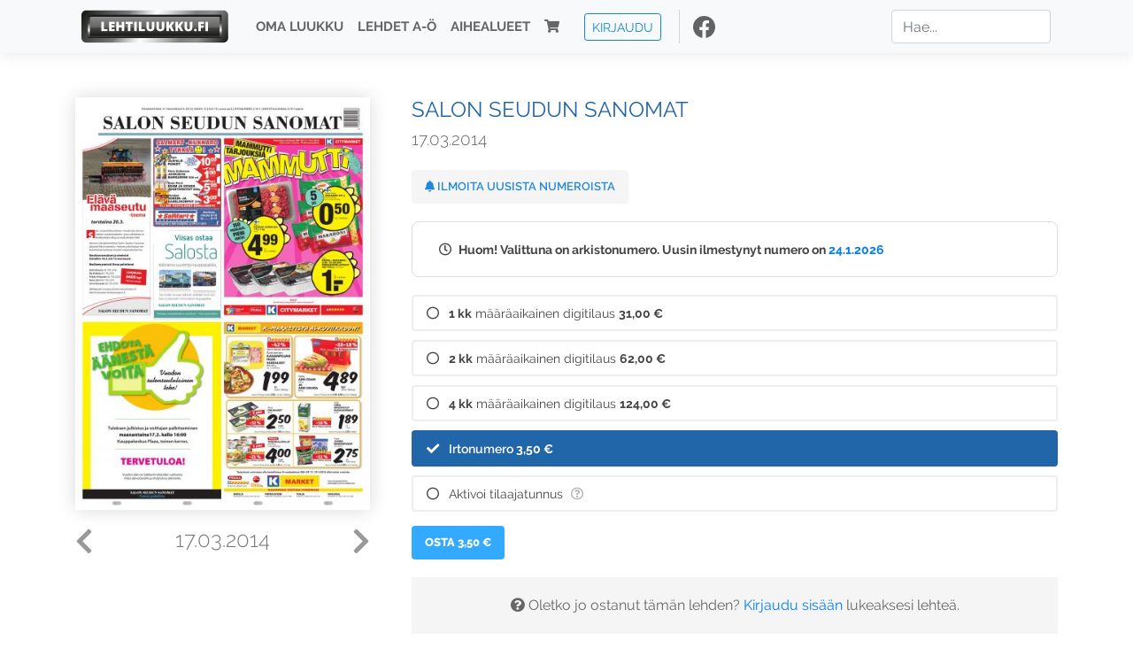

--- FILE ---
content_type: text/html; charset=utf-8
request_url: https://www.google.com/recaptcha/api2/anchor?ar=1&k=6Ld5PsMUAAAAAJ1VEjI7t_SoYZ-Wg0vF4MecdJfa&co=aHR0cHM6Ly93d3cubGVodGlsdXVra3UuZmk6NDQz&hl=fi&v=PoyoqOPhxBO7pBk68S4YbpHZ&size=normal&anchor-ms=20000&execute-ms=30000&cb=55v0xw2sjw0t
body_size: 49481
content:
<!DOCTYPE HTML><html dir="ltr" lang="fi"><head><meta http-equiv="Content-Type" content="text/html; charset=UTF-8">
<meta http-equiv="X-UA-Compatible" content="IE=edge">
<title>reCAPTCHA</title>
<style type="text/css">
/* cyrillic-ext */
@font-face {
  font-family: 'Roboto';
  font-style: normal;
  font-weight: 400;
  font-stretch: 100%;
  src: url(//fonts.gstatic.com/s/roboto/v48/KFO7CnqEu92Fr1ME7kSn66aGLdTylUAMa3GUBHMdazTgWw.woff2) format('woff2');
  unicode-range: U+0460-052F, U+1C80-1C8A, U+20B4, U+2DE0-2DFF, U+A640-A69F, U+FE2E-FE2F;
}
/* cyrillic */
@font-face {
  font-family: 'Roboto';
  font-style: normal;
  font-weight: 400;
  font-stretch: 100%;
  src: url(//fonts.gstatic.com/s/roboto/v48/KFO7CnqEu92Fr1ME7kSn66aGLdTylUAMa3iUBHMdazTgWw.woff2) format('woff2');
  unicode-range: U+0301, U+0400-045F, U+0490-0491, U+04B0-04B1, U+2116;
}
/* greek-ext */
@font-face {
  font-family: 'Roboto';
  font-style: normal;
  font-weight: 400;
  font-stretch: 100%;
  src: url(//fonts.gstatic.com/s/roboto/v48/KFO7CnqEu92Fr1ME7kSn66aGLdTylUAMa3CUBHMdazTgWw.woff2) format('woff2');
  unicode-range: U+1F00-1FFF;
}
/* greek */
@font-face {
  font-family: 'Roboto';
  font-style: normal;
  font-weight: 400;
  font-stretch: 100%;
  src: url(//fonts.gstatic.com/s/roboto/v48/KFO7CnqEu92Fr1ME7kSn66aGLdTylUAMa3-UBHMdazTgWw.woff2) format('woff2');
  unicode-range: U+0370-0377, U+037A-037F, U+0384-038A, U+038C, U+038E-03A1, U+03A3-03FF;
}
/* math */
@font-face {
  font-family: 'Roboto';
  font-style: normal;
  font-weight: 400;
  font-stretch: 100%;
  src: url(//fonts.gstatic.com/s/roboto/v48/KFO7CnqEu92Fr1ME7kSn66aGLdTylUAMawCUBHMdazTgWw.woff2) format('woff2');
  unicode-range: U+0302-0303, U+0305, U+0307-0308, U+0310, U+0312, U+0315, U+031A, U+0326-0327, U+032C, U+032F-0330, U+0332-0333, U+0338, U+033A, U+0346, U+034D, U+0391-03A1, U+03A3-03A9, U+03B1-03C9, U+03D1, U+03D5-03D6, U+03F0-03F1, U+03F4-03F5, U+2016-2017, U+2034-2038, U+203C, U+2040, U+2043, U+2047, U+2050, U+2057, U+205F, U+2070-2071, U+2074-208E, U+2090-209C, U+20D0-20DC, U+20E1, U+20E5-20EF, U+2100-2112, U+2114-2115, U+2117-2121, U+2123-214F, U+2190, U+2192, U+2194-21AE, U+21B0-21E5, U+21F1-21F2, U+21F4-2211, U+2213-2214, U+2216-22FF, U+2308-230B, U+2310, U+2319, U+231C-2321, U+2336-237A, U+237C, U+2395, U+239B-23B7, U+23D0, U+23DC-23E1, U+2474-2475, U+25AF, U+25B3, U+25B7, U+25BD, U+25C1, U+25CA, U+25CC, U+25FB, U+266D-266F, U+27C0-27FF, U+2900-2AFF, U+2B0E-2B11, U+2B30-2B4C, U+2BFE, U+3030, U+FF5B, U+FF5D, U+1D400-1D7FF, U+1EE00-1EEFF;
}
/* symbols */
@font-face {
  font-family: 'Roboto';
  font-style: normal;
  font-weight: 400;
  font-stretch: 100%;
  src: url(//fonts.gstatic.com/s/roboto/v48/KFO7CnqEu92Fr1ME7kSn66aGLdTylUAMaxKUBHMdazTgWw.woff2) format('woff2');
  unicode-range: U+0001-000C, U+000E-001F, U+007F-009F, U+20DD-20E0, U+20E2-20E4, U+2150-218F, U+2190, U+2192, U+2194-2199, U+21AF, U+21E6-21F0, U+21F3, U+2218-2219, U+2299, U+22C4-22C6, U+2300-243F, U+2440-244A, U+2460-24FF, U+25A0-27BF, U+2800-28FF, U+2921-2922, U+2981, U+29BF, U+29EB, U+2B00-2BFF, U+4DC0-4DFF, U+FFF9-FFFB, U+10140-1018E, U+10190-1019C, U+101A0, U+101D0-101FD, U+102E0-102FB, U+10E60-10E7E, U+1D2C0-1D2D3, U+1D2E0-1D37F, U+1F000-1F0FF, U+1F100-1F1AD, U+1F1E6-1F1FF, U+1F30D-1F30F, U+1F315, U+1F31C, U+1F31E, U+1F320-1F32C, U+1F336, U+1F378, U+1F37D, U+1F382, U+1F393-1F39F, U+1F3A7-1F3A8, U+1F3AC-1F3AF, U+1F3C2, U+1F3C4-1F3C6, U+1F3CA-1F3CE, U+1F3D4-1F3E0, U+1F3ED, U+1F3F1-1F3F3, U+1F3F5-1F3F7, U+1F408, U+1F415, U+1F41F, U+1F426, U+1F43F, U+1F441-1F442, U+1F444, U+1F446-1F449, U+1F44C-1F44E, U+1F453, U+1F46A, U+1F47D, U+1F4A3, U+1F4B0, U+1F4B3, U+1F4B9, U+1F4BB, U+1F4BF, U+1F4C8-1F4CB, U+1F4D6, U+1F4DA, U+1F4DF, U+1F4E3-1F4E6, U+1F4EA-1F4ED, U+1F4F7, U+1F4F9-1F4FB, U+1F4FD-1F4FE, U+1F503, U+1F507-1F50B, U+1F50D, U+1F512-1F513, U+1F53E-1F54A, U+1F54F-1F5FA, U+1F610, U+1F650-1F67F, U+1F687, U+1F68D, U+1F691, U+1F694, U+1F698, U+1F6AD, U+1F6B2, U+1F6B9-1F6BA, U+1F6BC, U+1F6C6-1F6CF, U+1F6D3-1F6D7, U+1F6E0-1F6EA, U+1F6F0-1F6F3, U+1F6F7-1F6FC, U+1F700-1F7FF, U+1F800-1F80B, U+1F810-1F847, U+1F850-1F859, U+1F860-1F887, U+1F890-1F8AD, U+1F8B0-1F8BB, U+1F8C0-1F8C1, U+1F900-1F90B, U+1F93B, U+1F946, U+1F984, U+1F996, U+1F9E9, U+1FA00-1FA6F, U+1FA70-1FA7C, U+1FA80-1FA89, U+1FA8F-1FAC6, U+1FACE-1FADC, U+1FADF-1FAE9, U+1FAF0-1FAF8, U+1FB00-1FBFF;
}
/* vietnamese */
@font-face {
  font-family: 'Roboto';
  font-style: normal;
  font-weight: 400;
  font-stretch: 100%;
  src: url(//fonts.gstatic.com/s/roboto/v48/KFO7CnqEu92Fr1ME7kSn66aGLdTylUAMa3OUBHMdazTgWw.woff2) format('woff2');
  unicode-range: U+0102-0103, U+0110-0111, U+0128-0129, U+0168-0169, U+01A0-01A1, U+01AF-01B0, U+0300-0301, U+0303-0304, U+0308-0309, U+0323, U+0329, U+1EA0-1EF9, U+20AB;
}
/* latin-ext */
@font-face {
  font-family: 'Roboto';
  font-style: normal;
  font-weight: 400;
  font-stretch: 100%;
  src: url(//fonts.gstatic.com/s/roboto/v48/KFO7CnqEu92Fr1ME7kSn66aGLdTylUAMa3KUBHMdazTgWw.woff2) format('woff2');
  unicode-range: U+0100-02BA, U+02BD-02C5, U+02C7-02CC, U+02CE-02D7, U+02DD-02FF, U+0304, U+0308, U+0329, U+1D00-1DBF, U+1E00-1E9F, U+1EF2-1EFF, U+2020, U+20A0-20AB, U+20AD-20C0, U+2113, U+2C60-2C7F, U+A720-A7FF;
}
/* latin */
@font-face {
  font-family: 'Roboto';
  font-style: normal;
  font-weight: 400;
  font-stretch: 100%;
  src: url(//fonts.gstatic.com/s/roboto/v48/KFO7CnqEu92Fr1ME7kSn66aGLdTylUAMa3yUBHMdazQ.woff2) format('woff2');
  unicode-range: U+0000-00FF, U+0131, U+0152-0153, U+02BB-02BC, U+02C6, U+02DA, U+02DC, U+0304, U+0308, U+0329, U+2000-206F, U+20AC, U+2122, U+2191, U+2193, U+2212, U+2215, U+FEFF, U+FFFD;
}
/* cyrillic-ext */
@font-face {
  font-family: 'Roboto';
  font-style: normal;
  font-weight: 500;
  font-stretch: 100%;
  src: url(//fonts.gstatic.com/s/roboto/v48/KFO7CnqEu92Fr1ME7kSn66aGLdTylUAMa3GUBHMdazTgWw.woff2) format('woff2');
  unicode-range: U+0460-052F, U+1C80-1C8A, U+20B4, U+2DE0-2DFF, U+A640-A69F, U+FE2E-FE2F;
}
/* cyrillic */
@font-face {
  font-family: 'Roboto';
  font-style: normal;
  font-weight: 500;
  font-stretch: 100%;
  src: url(//fonts.gstatic.com/s/roboto/v48/KFO7CnqEu92Fr1ME7kSn66aGLdTylUAMa3iUBHMdazTgWw.woff2) format('woff2');
  unicode-range: U+0301, U+0400-045F, U+0490-0491, U+04B0-04B1, U+2116;
}
/* greek-ext */
@font-face {
  font-family: 'Roboto';
  font-style: normal;
  font-weight: 500;
  font-stretch: 100%;
  src: url(//fonts.gstatic.com/s/roboto/v48/KFO7CnqEu92Fr1ME7kSn66aGLdTylUAMa3CUBHMdazTgWw.woff2) format('woff2');
  unicode-range: U+1F00-1FFF;
}
/* greek */
@font-face {
  font-family: 'Roboto';
  font-style: normal;
  font-weight: 500;
  font-stretch: 100%;
  src: url(//fonts.gstatic.com/s/roboto/v48/KFO7CnqEu92Fr1ME7kSn66aGLdTylUAMa3-UBHMdazTgWw.woff2) format('woff2');
  unicode-range: U+0370-0377, U+037A-037F, U+0384-038A, U+038C, U+038E-03A1, U+03A3-03FF;
}
/* math */
@font-face {
  font-family: 'Roboto';
  font-style: normal;
  font-weight: 500;
  font-stretch: 100%;
  src: url(//fonts.gstatic.com/s/roboto/v48/KFO7CnqEu92Fr1ME7kSn66aGLdTylUAMawCUBHMdazTgWw.woff2) format('woff2');
  unicode-range: U+0302-0303, U+0305, U+0307-0308, U+0310, U+0312, U+0315, U+031A, U+0326-0327, U+032C, U+032F-0330, U+0332-0333, U+0338, U+033A, U+0346, U+034D, U+0391-03A1, U+03A3-03A9, U+03B1-03C9, U+03D1, U+03D5-03D6, U+03F0-03F1, U+03F4-03F5, U+2016-2017, U+2034-2038, U+203C, U+2040, U+2043, U+2047, U+2050, U+2057, U+205F, U+2070-2071, U+2074-208E, U+2090-209C, U+20D0-20DC, U+20E1, U+20E5-20EF, U+2100-2112, U+2114-2115, U+2117-2121, U+2123-214F, U+2190, U+2192, U+2194-21AE, U+21B0-21E5, U+21F1-21F2, U+21F4-2211, U+2213-2214, U+2216-22FF, U+2308-230B, U+2310, U+2319, U+231C-2321, U+2336-237A, U+237C, U+2395, U+239B-23B7, U+23D0, U+23DC-23E1, U+2474-2475, U+25AF, U+25B3, U+25B7, U+25BD, U+25C1, U+25CA, U+25CC, U+25FB, U+266D-266F, U+27C0-27FF, U+2900-2AFF, U+2B0E-2B11, U+2B30-2B4C, U+2BFE, U+3030, U+FF5B, U+FF5D, U+1D400-1D7FF, U+1EE00-1EEFF;
}
/* symbols */
@font-face {
  font-family: 'Roboto';
  font-style: normal;
  font-weight: 500;
  font-stretch: 100%;
  src: url(//fonts.gstatic.com/s/roboto/v48/KFO7CnqEu92Fr1ME7kSn66aGLdTylUAMaxKUBHMdazTgWw.woff2) format('woff2');
  unicode-range: U+0001-000C, U+000E-001F, U+007F-009F, U+20DD-20E0, U+20E2-20E4, U+2150-218F, U+2190, U+2192, U+2194-2199, U+21AF, U+21E6-21F0, U+21F3, U+2218-2219, U+2299, U+22C4-22C6, U+2300-243F, U+2440-244A, U+2460-24FF, U+25A0-27BF, U+2800-28FF, U+2921-2922, U+2981, U+29BF, U+29EB, U+2B00-2BFF, U+4DC0-4DFF, U+FFF9-FFFB, U+10140-1018E, U+10190-1019C, U+101A0, U+101D0-101FD, U+102E0-102FB, U+10E60-10E7E, U+1D2C0-1D2D3, U+1D2E0-1D37F, U+1F000-1F0FF, U+1F100-1F1AD, U+1F1E6-1F1FF, U+1F30D-1F30F, U+1F315, U+1F31C, U+1F31E, U+1F320-1F32C, U+1F336, U+1F378, U+1F37D, U+1F382, U+1F393-1F39F, U+1F3A7-1F3A8, U+1F3AC-1F3AF, U+1F3C2, U+1F3C4-1F3C6, U+1F3CA-1F3CE, U+1F3D4-1F3E0, U+1F3ED, U+1F3F1-1F3F3, U+1F3F5-1F3F7, U+1F408, U+1F415, U+1F41F, U+1F426, U+1F43F, U+1F441-1F442, U+1F444, U+1F446-1F449, U+1F44C-1F44E, U+1F453, U+1F46A, U+1F47D, U+1F4A3, U+1F4B0, U+1F4B3, U+1F4B9, U+1F4BB, U+1F4BF, U+1F4C8-1F4CB, U+1F4D6, U+1F4DA, U+1F4DF, U+1F4E3-1F4E6, U+1F4EA-1F4ED, U+1F4F7, U+1F4F9-1F4FB, U+1F4FD-1F4FE, U+1F503, U+1F507-1F50B, U+1F50D, U+1F512-1F513, U+1F53E-1F54A, U+1F54F-1F5FA, U+1F610, U+1F650-1F67F, U+1F687, U+1F68D, U+1F691, U+1F694, U+1F698, U+1F6AD, U+1F6B2, U+1F6B9-1F6BA, U+1F6BC, U+1F6C6-1F6CF, U+1F6D3-1F6D7, U+1F6E0-1F6EA, U+1F6F0-1F6F3, U+1F6F7-1F6FC, U+1F700-1F7FF, U+1F800-1F80B, U+1F810-1F847, U+1F850-1F859, U+1F860-1F887, U+1F890-1F8AD, U+1F8B0-1F8BB, U+1F8C0-1F8C1, U+1F900-1F90B, U+1F93B, U+1F946, U+1F984, U+1F996, U+1F9E9, U+1FA00-1FA6F, U+1FA70-1FA7C, U+1FA80-1FA89, U+1FA8F-1FAC6, U+1FACE-1FADC, U+1FADF-1FAE9, U+1FAF0-1FAF8, U+1FB00-1FBFF;
}
/* vietnamese */
@font-face {
  font-family: 'Roboto';
  font-style: normal;
  font-weight: 500;
  font-stretch: 100%;
  src: url(//fonts.gstatic.com/s/roboto/v48/KFO7CnqEu92Fr1ME7kSn66aGLdTylUAMa3OUBHMdazTgWw.woff2) format('woff2');
  unicode-range: U+0102-0103, U+0110-0111, U+0128-0129, U+0168-0169, U+01A0-01A1, U+01AF-01B0, U+0300-0301, U+0303-0304, U+0308-0309, U+0323, U+0329, U+1EA0-1EF9, U+20AB;
}
/* latin-ext */
@font-face {
  font-family: 'Roboto';
  font-style: normal;
  font-weight: 500;
  font-stretch: 100%;
  src: url(//fonts.gstatic.com/s/roboto/v48/KFO7CnqEu92Fr1ME7kSn66aGLdTylUAMa3KUBHMdazTgWw.woff2) format('woff2');
  unicode-range: U+0100-02BA, U+02BD-02C5, U+02C7-02CC, U+02CE-02D7, U+02DD-02FF, U+0304, U+0308, U+0329, U+1D00-1DBF, U+1E00-1E9F, U+1EF2-1EFF, U+2020, U+20A0-20AB, U+20AD-20C0, U+2113, U+2C60-2C7F, U+A720-A7FF;
}
/* latin */
@font-face {
  font-family: 'Roboto';
  font-style: normal;
  font-weight: 500;
  font-stretch: 100%;
  src: url(//fonts.gstatic.com/s/roboto/v48/KFO7CnqEu92Fr1ME7kSn66aGLdTylUAMa3yUBHMdazQ.woff2) format('woff2');
  unicode-range: U+0000-00FF, U+0131, U+0152-0153, U+02BB-02BC, U+02C6, U+02DA, U+02DC, U+0304, U+0308, U+0329, U+2000-206F, U+20AC, U+2122, U+2191, U+2193, U+2212, U+2215, U+FEFF, U+FFFD;
}
/* cyrillic-ext */
@font-face {
  font-family: 'Roboto';
  font-style: normal;
  font-weight: 900;
  font-stretch: 100%;
  src: url(//fonts.gstatic.com/s/roboto/v48/KFO7CnqEu92Fr1ME7kSn66aGLdTylUAMa3GUBHMdazTgWw.woff2) format('woff2');
  unicode-range: U+0460-052F, U+1C80-1C8A, U+20B4, U+2DE0-2DFF, U+A640-A69F, U+FE2E-FE2F;
}
/* cyrillic */
@font-face {
  font-family: 'Roboto';
  font-style: normal;
  font-weight: 900;
  font-stretch: 100%;
  src: url(//fonts.gstatic.com/s/roboto/v48/KFO7CnqEu92Fr1ME7kSn66aGLdTylUAMa3iUBHMdazTgWw.woff2) format('woff2');
  unicode-range: U+0301, U+0400-045F, U+0490-0491, U+04B0-04B1, U+2116;
}
/* greek-ext */
@font-face {
  font-family: 'Roboto';
  font-style: normal;
  font-weight: 900;
  font-stretch: 100%;
  src: url(//fonts.gstatic.com/s/roboto/v48/KFO7CnqEu92Fr1ME7kSn66aGLdTylUAMa3CUBHMdazTgWw.woff2) format('woff2');
  unicode-range: U+1F00-1FFF;
}
/* greek */
@font-face {
  font-family: 'Roboto';
  font-style: normal;
  font-weight: 900;
  font-stretch: 100%;
  src: url(//fonts.gstatic.com/s/roboto/v48/KFO7CnqEu92Fr1ME7kSn66aGLdTylUAMa3-UBHMdazTgWw.woff2) format('woff2');
  unicode-range: U+0370-0377, U+037A-037F, U+0384-038A, U+038C, U+038E-03A1, U+03A3-03FF;
}
/* math */
@font-face {
  font-family: 'Roboto';
  font-style: normal;
  font-weight: 900;
  font-stretch: 100%;
  src: url(//fonts.gstatic.com/s/roboto/v48/KFO7CnqEu92Fr1ME7kSn66aGLdTylUAMawCUBHMdazTgWw.woff2) format('woff2');
  unicode-range: U+0302-0303, U+0305, U+0307-0308, U+0310, U+0312, U+0315, U+031A, U+0326-0327, U+032C, U+032F-0330, U+0332-0333, U+0338, U+033A, U+0346, U+034D, U+0391-03A1, U+03A3-03A9, U+03B1-03C9, U+03D1, U+03D5-03D6, U+03F0-03F1, U+03F4-03F5, U+2016-2017, U+2034-2038, U+203C, U+2040, U+2043, U+2047, U+2050, U+2057, U+205F, U+2070-2071, U+2074-208E, U+2090-209C, U+20D0-20DC, U+20E1, U+20E5-20EF, U+2100-2112, U+2114-2115, U+2117-2121, U+2123-214F, U+2190, U+2192, U+2194-21AE, U+21B0-21E5, U+21F1-21F2, U+21F4-2211, U+2213-2214, U+2216-22FF, U+2308-230B, U+2310, U+2319, U+231C-2321, U+2336-237A, U+237C, U+2395, U+239B-23B7, U+23D0, U+23DC-23E1, U+2474-2475, U+25AF, U+25B3, U+25B7, U+25BD, U+25C1, U+25CA, U+25CC, U+25FB, U+266D-266F, U+27C0-27FF, U+2900-2AFF, U+2B0E-2B11, U+2B30-2B4C, U+2BFE, U+3030, U+FF5B, U+FF5D, U+1D400-1D7FF, U+1EE00-1EEFF;
}
/* symbols */
@font-face {
  font-family: 'Roboto';
  font-style: normal;
  font-weight: 900;
  font-stretch: 100%;
  src: url(//fonts.gstatic.com/s/roboto/v48/KFO7CnqEu92Fr1ME7kSn66aGLdTylUAMaxKUBHMdazTgWw.woff2) format('woff2');
  unicode-range: U+0001-000C, U+000E-001F, U+007F-009F, U+20DD-20E0, U+20E2-20E4, U+2150-218F, U+2190, U+2192, U+2194-2199, U+21AF, U+21E6-21F0, U+21F3, U+2218-2219, U+2299, U+22C4-22C6, U+2300-243F, U+2440-244A, U+2460-24FF, U+25A0-27BF, U+2800-28FF, U+2921-2922, U+2981, U+29BF, U+29EB, U+2B00-2BFF, U+4DC0-4DFF, U+FFF9-FFFB, U+10140-1018E, U+10190-1019C, U+101A0, U+101D0-101FD, U+102E0-102FB, U+10E60-10E7E, U+1D2C0-1D2D3, U+1D2E0-1D37F, U+1F000-1F0FF, U+1F100-1F1AD, U+1F1E6-1F1FF, U+1F30D-1F30F, U+1F315, U+1F31C, U+1F31E, U+1F320-1F32C, U+1F336, U+1F378, U+1F37D, U+1F382, U+1F393-1F39F, U+1F3A7-1F3A8, U+1F3AC-1F3AF, U+1F3C2, U+1F3C4-1F3C6, U+1F3CA-1F3CE, U+1F3D4-1F3E0, U+1F3ED, U+1F3F1-1F3F3, U+1F3F5-1F3F7, U+1F408, U+1F415, U+1F41F, U+1F426, U+1F43F, U+1F441-1F442, U+1F444, U+1F446-1F449, U+1F44C-1F44E, U+1F453, U+1F46A, U+1F47D, U+1F4A3, U+1F4B0, U+1F4B3, U+1F4B9, U+1F4BB, U+1F4BF, U+1F4C8-1F4CB, U+1F4D6, U+1F4DA, U+1F4DF, U+1F4E3-1F4E6, U+1F4EA-1F4ED, U+1F4F7, U+1F4F9-1F4FB, U+1F4FD-1F4FE, U+1F503, U+1F507-1F50B, U+1F50D, U+1F512-1F513, U+1F53E-1F54A, U+1F54F-1F5FA, U+1F610, U+1F650-1F67F, U+1F687, U+1F68D, U+1F691, U+1F694, U+1F698, U+1F6AD, U+1F6B2, U+1F6B9-1F6BA, U+1F6BC, U+1F6C6-1F6CF, U+1F6D3-1F6D7, U+1F6E0-1F6EA, U+1F6F0-1F6F3, U+1F6F7-1F6FC, U+1F700-1F7FF, U+1F800-1F80B, U+1F810-1F847, U+1F850-1F859, U+1F860-1F887, U+1F890-1F8AD, U+1F8B0-1F8BB, U+1F8C0-1F8C1, U+1F900-1F90B, U+1F93B, U+1F946, U+1F984, U+1F996, U+1F9E9, U+1FA00-1FA6F, U+1FA70-1FA7C, U+1FA80-1FA89, U+1FA8F-1FAC6, U+1FACE-1FADC, U+1FADF-1FAE9, U+1FAF0-1FAF8, U+1FB00-1FBFF;
}
/* vietnamese */
@font-face {
  font-family: 'Roboto';
  font-style: normal;
  font-weight: 900;
  font-stretch: 100%;
  src: url(//fonts.gstatic.com/s/roboto/v48/KFO7CnqEu92Fr1ME7kSn66aGLdTylUAMa3OUBHMdazTgWw.woff2) format('woff2');
  unicode-range: U+0102-0103, U+0110-0111, U+0128-0129, U+0168-0169, U+01A0-01A1, U+01AF-01B0, U+0300-0301, U+0303-0304, U+0308-0309, U+0323, U+0329, U+1EA0-1EF9, U+20AB;
}
/* latin-ext */
@font-face {
  font-family: 'Roboto';
  font-style: normal;
  font-weight: 900;
  font-stretch: 100%;
  src: url(//fonts.gstatic.com/s/roboto/v48/KFO7CnqEu92Fr1ME7kSn66aGLdTylUAMa3KUBHMdazTgWw.woff2) format('woff2');
  unicode-range: U+0100-02BA, U+02BD-02C5, U+02C7-02CC, U+02CE-02D7, U+02DD-02FF, U+0304, U+0308, U+0329, U+1D00-1DBF, U+1E00-1E9F, U+1EF2-1EFF, U+2020, U+20A0-20AB, U+20AD-20C0, U+2113, U+2C60-2C7F, U+A720-A7FF;
}
/* latin */
@font-face {
  font-family: 'Roboto';
  font-style: normal;
  font-weight: 900;
  font-stretch: 100%;
  src: url(//fonts.gstatic.com/s/roboto/v48/KFO7CnqEu92Fr1ME7kSn66aGLdTylUAMa3yUBHMdazQ.woff2) format('woff2');
  unicode-range: U+0000-00FF, U+0131, U+0152-0153, U+02BB-02BC, U+02C6, U+02DA, U+02DC, U+0304, U+0308, U+0329, U+2000-206F, U+20AC, U+2122, U+2191, U+2193, U+2212, U+2215, U+FEFF, U+FFFD;
}

</style>
<link rel="stylesheet" type="text/css" href="https://www.gstatic.com/recaptcha/releases/PoyoqOPhxBO7pBk68S4YbpHZ/styles__ltr.css">
<script nonce="Fc07dMsOrAbaG6AZ8ufwwA" type="text/javascript">window['__recaptcha_api'] = 'https://www.google.com/recaptcha/api2/';</script>
<script type="text/javascript" src="https://www.gstatic.com/recaptcha/releases/PoyoqOPhxBO7pBk68S4YbpHZ/recaptcha__fi.js" nonce="Fc07dMsOrAbaG6AZ8ufwwA">
      
    </script></head>
<body><div id="rc-anchor-alert" class="rc-anchor-alert"></div>
<input type="hidden" id="recaptcha-token" value="[base64]">
<script type="text/javascript" nonce="Fc07dMsOrAbaG6AZ8ufwwA">
      recaptcha.anchor.Main.init("[\x22ainput\x22,[\x22bgdata\x22,\x22\x22,\[base64]/[base64]/[base64]/[base64]/[base64]/[base64]/KGcoTywyNTMsTy5PKSxVRyhPLEMpKTpnKE8sMjUzLEMpLE8pKSxsKSksTykpfSxieT1mdW5jdGlvbihDLE8sdSxsKXtmb3IobD0odT1SKEMpLDApO08+MDtPLS0pbD1sPDw4fFooQyk7ZyhDLHUsbCl9LFVHPWZ1bmN0aW9uKEMsTyl7Qy5pLmxlbmd0aD4xMDQ/[base64]/[base64]/[base64]/[base64]/[base64]/[base64]/[base64]\\u003d\x22,\[base64]\\u003d\\u003d\x22,\x22I2BeHsOKMFHCkMKZwqTCvcO0dcKFwo7DhUrDnsKWwqPDo0lmw4rCoMKfIsOeOsOIRHRILMK3YzdxNijCm3ttw6BqGxlwKMOWw5/Dj1DDpUTDmMOBLMOWaMOhwrnCpMK9wovCnjcAw5JEw60lcGkMwrbDgcKlJ0YQbsONwop/dcK3woPClj7DhsKmNcK3aMKya8K/ScKVw5djwqJdw7c7w74KwroVaTHDpjPCk35hw749w54gMj/CmsKbwozCvsOyLXrDuQvCksK9wpTCrg1hw5/DjMKfH8K4F8O7wpjDgDZpwqPCjSbDk8OmwrLCgsKBIMKXASIBw7XCvV58wq5NwopiHmtjWFXDlcOOwoBkVRN/w4rDuCrDvhXDkTMSGFVhGSUtwqtAw6LCp8O3wqnCucKrQMORw7JKwoIrwpcCwojDpsOswrXDmcKVG8OJBQ8TAUt+esORw6Jrw5YVwqgOwpbDkRkKSUZxQ8KuWsKOfnrCksO9VEtewqrClcOhwrzCuUXDsHDCocOFwr7Cq8K+w6cawoDDtMO6w7/CvyBCHcK4wo3DmcKKw74PTMOfw4TCvsO0wqY/K8OJNxHCjHsXwpPCnMO1CUfDgAlww7lUUA8YUkzCocOVZwcmw7BNwrcNUBt5T3oRw6zDhcKlwppbwqM3CUEpIcKHCD1tFsKHwrbCqsKCbMOefsORw77CkcO2A8OvN8Kmw6g/wpw5wqXCrMKBw6AawrpPw7vDvsK3BcKYYsK1chzDr8K5w4Z0L3HChMKWO1nDiSDDjkbCjE4qWxrChS/DqUFSAWJfVMOnQMOtw5xTE0DCnyBoIsKZVRJywqM8w4LDnMK4CcKUwprCt8Kkw5dXw5lhEcK3LETDmcOqTMOcw7DDqQjCrsORwpYGIcObPDbCqcOFC1xbOcOHw5TCoijDqMOrP2oJw4bDgULCncKSwofDj8OdJS3Do8KGwrLCh1/[base64]/w6jDg0jDh3XCvcKBeldMFMKrw7YgIkzDucKEwp8JAF7CnsKwcsKuLTgoMMKfTiYZO8O+ccKmE04GTcKxwr/DqMK/[base64]/CgWBhLMOiw53CmsKgwo/CqCHCsMOjw7LDpMO1JcOpwrPDiMOrDMKFwp3CtsO1w7UdRMORwrQRw6HCiRlIwpwpw6k3wqYeaAXCgw0Mw71KNsKYdsO5VsKjw5NJEMKvdcKtw6rCo8OgTcK+w6/ClR4aWB/ChE/[base64]/[base64]/DqMOVw7wJwrjDm8KXwpHDhyUawrg8J3bDmR0bwp/DnRrDg2htwprDg3/DoCvCr8KRw4ApL8OyO8K/w5TDkMKvX00sw6fDm8OzAhQQW8O5ZT/DvxQyw53Dn0pCQcOLwohCMh/Dp0JFw7jDusOvwq8hwp5EworDvcOWwp1mImPCjTZlwrtBw5jCh8O1eMKbw7fDsMKOJSotw4weEsKIEDTDlk5PXXjCmcKPVkvDmcKvw5zDpRVmwpDCisOtwpwew7LCtMOZw73CtsKrCcKYV2J9YMOJwo8KQ1/CnsOtwrvCoG/DnsO4w7bCiMKYTmNyazzCtBLCoMKvJSTDlgLDgSDDpsOvw594wr5ew4zCvsKTwpLCr8KNckbDtsKmw651KSoMwqh4EcOqMcKmBsKIwqBBwpnDocOvw4RUW8Kiwq/DnzMBwr7DqcOqdsKfwoYQJ8O0R8KcJcO0R8Osw6zDnXjDk8KPAsKyWB3CmSHDlno6wq9Aw6zDiHzCnkjCucKwacOTZEjDvsODAcOJSsO0bV/ClsKuwrzCoUB3PMKiC8K+w4jCgzbCjsOiw47CvcKzRsO8w5LDp8ODwrLDkAoXNsKTXcOeAT4oSsOBeATDkGHDkMK+ZMOKGcKRwrTCkMO/[base64]/ZMOFZ8KSwoTCg8KAw7AEaMONPgvCv8KmFjLCiMKWwp3CgF/Cg8OVKW55GsKww7nDrCkTw67Cr8OmeMOtw4UYOMKZSHPCgcKqwr7CjQvCszYSw4YnT1JSwozCgktOw5lMwrnChsKtw7PDvcOeJ08ewq0ywqRCN8KaaEPCpSLCjSNiw43CuMOGJsKRY1JpwqFRwq/CjDsNTj0kJW59w4rCmsKEI8ONw7fCs8K0LwcHPj9bECfDtQvDisO+d3XCucO0FsKqTcK2w6wsw4E8woHCjkdDIsOnwokPcMObw5TCo8O8TcONcT3Ds8KHISDDhcOkNMO1wpXDvE7Cn8KWwoPCl0rDgAbCj3LCtGo5wp9Xw5N+ZcKiw6UJZiZHwo/DsCvDo8OFbcKLDlXDjsO8w7HCoGdZwqE2e8Oqwq1pw5xVDMKPW8OjwqVWIWpbJ8O9w58BYcKNw4HCuMOyCMK9X8OgwoTCtyoEZgguw6tNUUTDsz3DpGF6wrPDv152IsOFw7jDv8OOwpsow6XCgRJuVsOXDMKWwoBxwq/DusORwpHDoMKdw7zCisOsMXvCil9dT8K7RlshVMO4AsKcwp7Dg8OzVQHCjkrDvTTDhTFNwpgUw5o/GMKVwpTDsX9UJ0BJwp4zPjEcw43Dgns0w5UJw7kqw6VeGsKdPTY8w4jDsRzDmsKJwqzClcO9w5BUHxTDtU83w4DDpsOFwo0yw5kbwoTDkjjDnxDDmsKnXcO+wotOQghYJMO/OsKjMwVtJSAFIsOXPMOZfsOrw51WMA1Rwr3CicOuDMOmF8OJw43CuMK1w7XDj0/ClWZccsOidsO8JsOFBcKED8Oaw6FlwrdTwpDCgcOxPD4ReMK/[base64]/w40EZWJ9w69Vd8KHNTbDj8OPFsO2V8KwG8O6NsKuSxDDvsOUGcOPw6URJxY0wr/Dh0bDtAHDv8OMIRfDnk0Nwqd/GMK2wrg1w55be8KybMOHKRxEPys5wp8Rw5zCh0PDmWNAw43CoMOnVRkmbsO1wrLCtXglwpE7YsOrwo/Cg8K4wozCrhjCoH1cJUgJW8KZM8K8esOWTsKIwqtSwqdWw6UrLcOAw4hJF8OhdEt8YMOgwo4Ww4bChVMJUyUXw4RtwrPDtRlUwoDDt8OnSDRDLMKyBGXChRLCtMORYMOpLlPDqW/CgMKPRcKzwr56wp/CrsKOGXPCssOxc01hwqV0TzjDq0/DtwjDhALCiGhywrMfw5BJw4Nww60yw7zDjsObV8O6fMOWwpjCm8OFwoZpIMOkQR/Dk8Kkw7DCscONwqcJIGbCrHPCmMODbQ8vw4/Cm8KIPDPCsAzDrBJlw67CusOgSE9IV28cwpwLw4rCgRQ5w5Z8WMOCw5c4w7w3w6PDsxQIw4RlwqzCgGdOGsK/BcOmBGjDp0l1ecOFwrFZwo7CpDYMwq5+woFrQMOow48XwrrDl8Khwp8fQVLDpnLDrcOANG/[base64]/DuyfDgcOpF8O4w69rw5o9w61mwpcba07DklVew71wTcO6wphWBMKcWsO8ITdBw77DtjHCnU7CsmfDlmPCrFHDnFwlUSbCglPDmE5aa8OXwoUMw5dkwognwoBJw59/fcOFKiPDi3h8CMOCw6AoYCh5wq1DK8KEw79Dw7fCmMOKwo5tC8OvwoEODsKDwrnDpcObw5TDtS9Vwr3DtT0CVMKvEsKDf8K1w5V6wroLw4dfagDCvcO3Dn3CrcKnL1ZBw67Dpxo/UwnCqMOSw5wDwpQ1MyZ1ecOgwqnDiW3DrsOjc8KrdsODHMOfTGrCu8OIw5fDvywHw4LDmcKBwobDiWtfwrzCrcKAwrpmw49kw7vDplQbPE7DisOgbsOvw4d/w7HDgSnCrH0Sw5Jpw5jCjh/DhyRFLcOJAmzDpcKcBC3DlTgmO8OawrHDp8KCccKQKVN+w6h5GMKEw6HDhsKew5rDnMO3fxEewq/CnAVbJ8K/wpPCkCsbNgnCm8KJwroSwpDDnmBXW8KHwrzCr2bDmWdgwpPDuMK8w7XCl8OQw4hGVsOSY0Y8acOgTHpFGhh/w4fDiT18wqJrw4FTw6jDq1ZJw5/CjmA3wrxTwrp+fgzClsK0w7FMw6dTGTURw6p7w5vCjMK5NSZrE0rDoVvCi8KDwpbClyEAw6o2w5vDoT/[base64]/Dp8OjwrwTw4bCrsKAwqfCjDzDsWwKT8Oyw50tJnbCq8Kww4LCnsKuwo7CikrDq8Oxw5bCoE3Dh8Oyw67CtcKTw6FrUysUKMOJwp41wo52DMOqBBMYesK0QUbDg8KyI8Ktw7nCkjnChCJhWktCwqPClAkkXkjChMO9LTnDvsO8w48wGUXCpCXDvcOZw48Ww47DgMO4Ti/DjcO8w6ksasORwpTDrMKqaRoLTynDrXcPw49MD8KXe8OmwqByw54bwrjCp8ONLcKow7hqwo7CvsOfwpp+w57ClWrCqMOMCll6wrzCqk0NO8K9esKTwqfCpMO+wqTDmkLClMKkcl4Ww6/DuHLChG3Ds3XDtMKEwrgrwpfDhMOMwqBZYmdmLMOGY3gjwqfCrT5Xaip/Q8Ohb8OxwpTDpw0zwoLDlytqw73DgcOewoVYwrHCpWrChmvCpcKpS8KMC8O6w5wewpd9woXClMO/[base64]/w4o8CzVHw4HDuMKkw796BCtzwqnCq2DCmMOZdMKAw77ClxkIwpI/w59AwofCosKwwqZFU2/[base64]/Ctgwywpcnw5AKwp1tw7MZwrnDiC1TWcOIw4XDvA9gwqHCjUTDn8KxZ8K/[base64]/w6jCg2nCicOhYsKsw50pwrjCqGY+EAAkNcKjBFoDFcO/CcK7ZRvCtB3Dm8KNPRNNwqsgw5h3woPDqMOKeVETTcKsw6rCmA7DujrCi8KLw4HCkxF4Cxg8w68nwpDCmUPCnVjCqygXwp/DvknCqF3CuSPDu8K/[base64]/wrcwVcKwwrfCjhzDtMO/CkXDr3g9E8K6cMKQGmXCgBzDrkjDoUZiUsKQwqfDixJOCiZxdRskdjVtw4ZbJwnDgXDDpsK+w7/CsFQYYXbDuAJmBlHCk8Khw4Z9UMKFE2dJwp4Na15Hw6nDrMKYw7zCqwsnwoJUeGArwohXwpzDmyxTw5hRZMKMw57CocOcw48Rw49lFsOPwoPDv8KpG8O+woPDvGTDpFTCisODwo3DpSstPFV4wpHDoxPDrsKOUz7CriVVw7/DsRnDvnEYw4xOwpjDt8OWwqNFw5fCgAzCpcO7woV4NVEqwpEMJcKRw77CqWXDmA/[base64]/CvWwKw7/Dv8K2OsOdwoXDrHLCr8KIacKlSiF3T8OVCkkPwqhxw6ANw7Bew5J/w6VybMOcwowfwq3CgsOKwoIAw7DCpEI/LsKfbcOQN8Kww5vDtEwnbsKdKMOffXHCiHvDsFPDsQIwTUnCux0qw5DChgbCsC8ZR8OOwp/DlMOZw4LDvwdtO8KFFHIfwrNPw5nDr1DChMKuw4Row6zDlcOYJcOPSMKYYMKCZMOWwoALf8OJNGgle8KBw6/Cv8O9wqLChMKnw53Cn8O9NEZlf27CisOqSnFIdBQXeTEYw7jCgMKTOSjDpcOYG0XCsXVzw4Iyw5vCrsKxw7lnC8OLw6ANYwnClsOKw6oBIh/[base64]/CtTvDisOHw7xTHMKpwox6bMKUN8O1H8OMw6DCpcKYw6NBwrFHw7TDrhsRw6oKwrDDjSd+W8OhRsKCw73Dn8OuBx81wofCmxhrXzVBMQXDrsKvWsKGfSo8cMOyX8KdwojDo8ODw4LCh8OhO3LClcOSAsOfw4TDksK7WH7DtFwfw5jDo8KhfADCscOCwr/[base64]/Cg8OXwo7DqW5xVsKPw6ksw4PClsO6X1PCgMOFWVTDk17CgEN3wq/CsQfDrnTCrMKYFGLDlcKAwptmJcKiEy5sN07CqQwwwqoZUBHCnXzDqMOkw4EWwp1Nw69tQ8ObwpJtb8KvwrA9KSFGw4PCjcO+e8O0eBwywo50GMKkwrFnYw1iw5/DtsOvw5gzb0LCp8OAXcOxwp7ClcKpw5jDvT7CjsKaPyLCsHnCnXLChx9TLMKlwofDum3Cp0c/[base64]/DjCTDpcOiw6oKTsOlwqTCqG0TEyDDsEzDrMKDw6TCvBgDw7fCoMO2FcOyDUMNw4TCgH0BwopwYMO6worCq17CpsKJwrhCH8Obw5TCqC/DrxfDrMKVARFhwq0zNGJHQsOCwrQrAAXCp8OEwoQ0w6TChsKtcD8uwrJ7wr/[base64]/Di8OIwrzClEdVJcKaV0E3w4nDisKuKsKQeMKcwoFJwqLCsgQzwqg9a3jDgG8cw6coGmPClsO+cBBlZ0PDgcOnTCLCmwLDohhxeQ1Qw73Dmm3DnjEJwqzDmDopwpMBwrtsBMOuw4d8DEzCucK6w6N/Xg8ZNsOrw4/Dj2UXEDfDjFTCisOmwr5Tw5zDmynDl8OnAsOHwo/CssOmw6VGw6VSw77ChsOmwqFPwrdAw7fCtsOeEMOYYsKxbm4LeMOZwoDDqsOIGsK2w4bCr0PDqsKUaQ/[base64]/PhHDqgFtZsOkwojDjQxEw4QpPm/DtMO+VmpQMEk8w43CksOXd3jDuSFBwrsNw6vCs8OkHsKKKsOGwrpPw45oLsK1wp7Ct8KjbyLCoFXDpTMDwoTCvgJ/OcK3FSJ5G25+woDDv8KND2sWcA3CqMOvwqBVw5LCjsOPVMO7Y8Kgw63CogF3NXbDiwxOwrkWwofDtMK1UHBzw6/DgBI1wrvCqcOeS8K2aMOeQll1w5rDgBzCq3XChGNYZcK8w41sWSxIwploY3XCkA0WKcKJw7PCqEI0w4HChmTCnMOLwpfCnGnDkMKqPsOXw6bCszfDlcOLwpPClh7CuCFCwrUawpkaNlLCvcOkwr/Cq8OGeMOnNHPCucOtYQcUw5shQS/DoiTCn0tMFcOnaHnDp1zCocKCw4nCtsKdUUoLwrTDmcKOwqk7w4Vqw5DDhBbCkMKiw6t7w6Vkw7BMwro0OsK5NW7DucOwwoLDs8OEfsKlw5zDpXMiUMOlN1/DgWMid8KFOsOBw5JsWzZ/w5UvworCvcOPbFrCo8K3GMOyX8OGw7fCpQ5yQ8KTwppvEW/CiGjCozzDncKWwp5KKEvClMKEwprDkzJOfsOcw5jCgcKDWTDDg8KQwrRmKVFFwrgzwqvDhsKNAMOYw4/DgsKww5lJwq9ewrsUwpfDtMKXdcOMVHbCrcKyWmYrH2DCnh00dj/Cj8OXUcOGwqIQw6FMw5Jww77CrMKSwrl9w77CpsKhw4lgw4TDmMOlwqgAEsO0LcOEWcOHC3luOxXChsO2c8Ogw7DDu8K9w4nCo28qwqHCnko1LHTCmXXDqlDCgcO/dDPCksKZPRQDwr3CssKXwp5JfMKUw74Iw6odwrsQOQpxS8KCwp5QwqTCqgDDpcKwJT7DuSrCl8OBw4NNe2x7EhvCvMOyW8KcY8KzZsOFw5oewrPDt8OgM8OzwoVICsKILHDDiSIZwq/CscODw6VQw4PCh8KIwoIcd8KqZsKJN8KcZsKzHGrCjip/[base64]/[base64]/wqDDmcKOw5LDgT8ZwrdLSAMeRGssw4AuwpZrw6R5OMK0T8Opw6HDo2RiC8OMw4nDt8OBNkN5wp7CvhTDjkvDqAPCm8KdY0xhasORR8OTw4Qcw4/CuTLDl8OVw7jClcOBw4s3fGpCR8OJWTjDjcOmLAQDw5AzwpTDhsOWw5fCgsOfwqfCmTklw67Cp8K2wrNcwqPDiR13wr/DvsKww65Lw5EyCMKKA8Okw4TDpGZabAB4wprDnMKUwpXCkGrDoFvDmxvCtz/Cqy3DmhMow6AJRBnCi8KIw6TCoMKiwp0mMRPCksKEw73DkGt3HMKnw63CvDRewpp6KXozwowOPmnDiF8dw6sQAm5gwp/CvXo3wpBvEMKueALDuCDCh8KXw5nCi8KkW8KRw4hjw7vChsOIwr8jCMKvwpzCjsKpRsKoP0bCjcOqPyzChEBlEMOQwoHCucO0FMKUa8KMw43Cm3/DnTzDkDbCn17Cg8O1Ohg0w6tVwrLDkcKWIizDrHvCuHgow6/[base64]/DisKtc3o2wpUwO8OSw5/DlRbCn2vCvxPDgcKgw4PCvcK8RsKydEPDiCtKwp5ON8OfwrgNwrEFBMKZWgfCt8KaP8KPw5/CtMKIZW0gPsKXw7PDiEBIwqnCrBzCtMK2J8KBNjfDhkbDvQDDtcOyMFjDgyYOwqMtLH9NC8O6w6dZA8K9w4/DoErCkFXDncKLw6LCvBNKw4/CpSh9NsO5wpjCtDTDkhlJwpPCmgAJw7zChMKCc8KXT8Ksw4HCl1Z+dijDrk5RwrxwZA3Cgws9wq3CjsKpZWQxwqJgwrphwr0fw7QzC8OtcMORwqFYwrAVTUbDoHoGDcOLwrPCrB5Pwpg+wo/DqcOlHcKJOsOYPR8nwrQ7wojCg8OCVcKkJ2VsNcOAAGXDokPDsT/CssKudcOCw6YcO8Oaw7fCiF5awpvCtsO4TsKOwqzCoSPDpnV1wpl6w7sRwrxdwrcyw6NeQ8K1DMKhw5zDpcOrAsKMORnDqDozUMODwoDDqsOZw5R3SMOOM8OpwoTDn8KSWkdbwp7Ck3bCmsO9DMO0wq3CgTvCty1XasOjGRhaYMOhw7tRwqc/woDCscK1EgJRwrXCoyXDgMOgaDEtwqbCgHjCk8KEwo/Du3fCryMQOmTDvywELMKyw7vCjQ/DssOZHzzCvENNJFEAV8K9WV7CusOgwohNwo4jw6pwKMKnwqfDg8K0wqrDqGjChVoyOsKZZ8O+OX/DlsO3bWJ0T8OrVXBJDj7DjsOKwqrDoHXClMKlw6gKwpo6wpEgwpQZXU/CiMO9ZsKADMOcI8OzW8K/wpgIw7RwSTwrSUQbw5rDrWXCkXxVwrnDsMOFYBlaMEzCrMOIBAdBGcKFAgPCqMKNKQwiwqhJwozDgsO0SEHDmBDDpcKBw7fCmsK/HUrCpF3DizzCgcOfFwHDp19afQ/Dsm46w7HDisOTXB3DozQHw53Cr8KMw73Ci8KaZXJuWQUXC8Kvw6V5JcOaT2E7w5oOw4PCrRzDlcOWwrMqe2BhwqIgw5VZw43DuA/CmcOWw40Swpchw5TDuW1AOkTDhwjDpnc/FxIQXcKGw7p2QsO6wqnCj8KvNMOwwr/Cr8OSG0plGCfClsO4w6NDOhDDv3MaGg4+GMOoLCrCo8KWw5QvHwlnflLDqMK/LMObPsKjwpzCjsObBBHCgnXDoRswwrPDhcOdfkLDpSkfOXrDtgAUw4MHOsOmAj3DkR/DgcKRTUc8ElvCnysNw5AZeV0yw4lQwrA2dUPDosOhwqrCtnYnW8KWOcK9aMOWVUcJOsKtMMKIwpMhw47CjxxLNgjDvBEQE8KkBVV+JwMGHnQFHTfCgHLDlHbDtlwHwrQsw4ltAcKIMkxiMsKawqvCg8O9w67DrklMw5QKccOreMOEEn/Cr35kw5hpBW3DsDfCvcO1w43ChloqcjzDgGlAf8OTw694MTxDWGJUa05HNlLCiXTCjcOzMBjDpjfDqyvCgAHDoBTDqyrCgzTDtcKqJMKYF2/DlsOYHlBSPkdXVA3DhlBqSlBTbcOeworDuMOXfsKTP8Oob8OUSRA0Imhrw7zDhMOeHBs+wozDolrCpcOFw5bDtU7CjnQYw5NcwoklMsOywrnDmHELwoXDnmXCh8OeKcOzw5E6FsK0UnJgCcO8w4FjwrfDpwLDmMOXwoDDnMKYwqpCw6bCnk3DqcKbOcKzw6/Dk8OVwpTDsnbCokU6bE/CsDM3w6sWw6fCkzPDl8Oiw6XDoiReJsKAw5rDqcKhCMO9woEzwo/[base64]/CnwzDuEA/[base64]/DvGTCiMKBw47Ck8OZwrw5asOVR8KEbMO8UMKHw7M0KsO4JBx4w7DCmhI5w6VVwqDCiFjDkMKWRsKQE2PDs8KCw5vDkzpSwp0RDzQWw6cZWsKPHMOBw61mPV5xwoBFGSHCrVRSdMOYUE0rfsKkwpLCjQRPZMO9VcKAE8O+AxHDkn/Dk8OwwoPCgcKSwo/Ds8OsScKDwpAYQMK7w5UewrnCkwc0wotmwq/DpwfDhB4FE8OiC8OMawdswqAFf8KkDMObLAxYCXbDgT7DiE7CvhvDnMK/NsKJwp3DjDVQwrUkesKoBzPCi8Otw7QDfnMrw60Rw4VCdMORwpAXLkrDjDo8wppSwqQlC0Q3w6fDk8OpZn/CuQnDusKMPcKRSMKOGCpaaMKDw6LDp8Kow4Rwb8ODwqpDKmouI37CiMKSwoo/[base64]/CjcK9FMKEFsOcPSI+wqVye8OZFW0/wpDDq0zCq2k6wqxaIS7DtsODO3JRXBzDmMO7wqkOGcKzw7vCgMO9w4PDixIlWTnCnMK6w6HCgV89w5LDhcOowoIawpzDvMKjwrDCkMKzVCkVwrLCnnrDjlE6woXChMKYwow6GsKZw4gOAsKgwqkqHMKuwpLCicKqXMOUGsKOw4nCr2DDvcKxwq4veMORM8KRIsOMw6/CgMO+F8OrMVbDoDk7w5p0w5TDncORIcOMH8OlOMO0EVwGXAbDrRnCncK+MTFAw4www5LDkh1fbFXCqyZ3ZcOeMMO6w4jDr8O2wpPCpFbCnFDDkxVew6/CsTXChMOiwobDkinDnsKXwrxww5tfw6Isw6oZcwfDqhzDt1cFw4PCiQoYAcKGwpkawo1BIsKWw6TCnMOkC8KfwpPDmDnCujTDhSjDssOsMyR9woJPdyEiwrrDkiksQxrCtcK9PcKxIVHDnMOSZsOJcsKFEEPCuAbDv8O1e151a8O+XcKBw6nDiG3DuC8/wrLDj8O/X8Osw4vCn3XDvMOhw4DDlsK8DsOzwq3Dvzxtw4RNNsKLw6vCn3lgQXTDgxlnwq7Cn8KCZMOowo/DuMKUPcOnw4pbVsKyXsKYEMOoJ2Q0w4pUwptgw5d3woXDpjMQwrFOU3jCj1M9w57Do8OvFiQ5RXx7exzDkMOzw6zDmW1+w5cITA03HVZEwp8bSEIuN24LKnXDlxJhw7/CtB3CgcKuwo7CuzhKfUAkwo7DrkPCiMONw7Rrw7pLw5nDgcKqwoR8XkbCvMOkwooDw4A0wpTCmcKcwpnDtE14KA1Kw5IGN3g1ByXDi8Kgw6h+EEoVWFUew77ComzDhj/Dk2/DunnCs8OpTi0Aw4TDpQ1cw6HCvsOuNx/CmcOhd8K3wrFJRcKTw6pWBifDr3LDsVnDsltFwpVVw7kpccK+w6M3wr57LCN0w4DChBLDgHUfw6w2ehrCl8K/KDALwpEtUsOIbsOwwp7DqsKxIFBSwp00wosdI8KXw6QyIMKhw6VRNMKOwpRlZMOJwoZ4BsKsFsKHXsKZD8O1XcKzJQnCkMKjw75Hwp3DvTvCrE3ClsKlw4s5VkgLC0rDgMORwpDDuV/CgMKHO8ODF3QGGcKMwrNmQ8Ohwp9cH8O+w58QfcOnGMOMw5YjE8KfKMOAwp3CvS1Qw7wwDGHDoWnDiMKFwr3DjTUNPG/CosOmw587wpbCksO5wq3DjUHCni0tFGcqK8OQwoRWO8Oxw7/CjsObV8KxPMO7wqQZworDp2DCh8KRaGsPDivDosKNDMKbwojDl8K8MlLDqRrDvhl3w6LCl8Orw4MJwrvCoCDDtnLDmDZHUiQtDcKPcMOuScOpw70owowGbCTDkW8Qw49uDh/DgsOdwp1IQMKCwqU9W2tmwp1Lw5gaU8OOfBHCl1UNL8O6LglKYcKkwptPw4LDjsOUCCjChD/CggnDoMOUYAPCqsODwrjDjXfCisOFwqbDnS1Hw7rDm8OwEwlCwodvw4AnKwHDul9UMcO7wr9iwpTDtRZlwotAVMOOSMKgwpjCpMK3woXClFoJwq1XwrnCrsO0wo/[base64]/CnsKTEsK9w6FeBMO7dCxcExBtwqp1w6JdNMO4CV7DniowB8OHwprDlsKUw6gBBB/[base64]/ChcKEMkHCjRDDrzgUagfCqcO6w7Zdw6B/wrFGwqBsTTXCimDCjMOdYsOPO8KRMzB3wrfCkCosw6nCqSnCq8OfT8K/RlrCpcO3wovDvcKow7wOw5TCgcOkwoXCk3pJwrpcbXfDkcK5w6LCqMKDV1BdIBAcwq14f8KMwopaJsOTwrLDnMO/wrzDmcKrw5RKw7PDoMO1w65owpN8woDCjQIidsKjRGFmw7vDuMOUw6kBw6REw7rDpScrQsKiHsOhMll9EEkpeVkeBivDtRjDvy/CpsKLwqVwwrrDmMOmVU0TbjwHwplrAcOOwq3DsMOYwpl2YsKSw5cvYcKWwr8Ob8KiI2TCmMKtKT7Cs8OWL0AqDMOew4JrUiV2KDjCv8OJR2ggKyTCuWUow4XCpyVOwq3CiTbCmiFSw6/DkMO8PDXCpMOrTsKmw4Bte8OGwpF/woxvwrfCnsO/wqhxaBbDssOdBDE1wpjCqxVEDcOODCfDr1MbTGzDu8OHRUvCrcOnw6Z7wrbCvcOdG8K+fgnDpMOfAENyO20AXsOOD1wJw49cHsOuw7/Cr3BbKGDCnSHCuDIqUsKswoF8XUsbQVvCkMK7w5wQMsOoW8OpYUtSw5cLwoPCmTjDvcOHwpnDlMOEw7nDq25Cwr/CnXVpwpjDicOzH8KSwo/CvMOBZlDDqsOeRsKRLMOew6E7esOEUGzDl8OfBRzDicOTwq/DuMO8asK/w5rDiwPCnMOjDMO+wrM9Pn7Dg8OCFMOLwpBXwrU+w7UxGsKVUU94w4lRw40iTcKPwpvDjDU3cMOKVAodwpjDsMOcw4Mcw6Uhw48ywqvDs8KqT8OiMcOiwq9yw7nCn3jCgsO8MWd1VsO7PsKWa3xoeGLChMO/fMKsw5IuOMKFwq5gwpwOw7xvecKQwpnCu8OvwrMeP8KKR8OKRDzDuMKOwrPDtMKbwrnCp1JDP8K9wrjCsHA3w5PCvcOQDMO5wrnCp8OMRi1Ww5bCiB4UwqbCk8OveXYMWsOESTnDscOnwq3Djyd4EcKVA1rDosK+VS0/XMOAS0Jhw4vCrUshw5l3Kl3DmcKWworDpcOkwr3Dg8K+QcOPw7nDq8KZcsKAwqfDtsKtwrvDtEE3N8Oawq7DtMOLw5spCjsBXcOtw6jDvCFcw5lXw7/DsExZwqPDrGHCm8KFw5zDrcOGwpDCucKef8OrDcK4QcKGw5IJwpl0w7wqwq7CjMOjw7YfXcKOem3CmwrCjxvDuMK/wq/CuibCosOyKD4vZ3rCjTnDp8OaPcKUeSbCtcKeDVgrfMOwawXCucK2KsO5w7hAfEATw5DDh8KUwpDDty0xwp3DiMK1N8K0K8O+eyrDuW1JUxvDhy/[base64]/wo3CpRB9MsOYw4XClCZwwpfChsOYFhNdw79Ywr7CmMOzwq9MfMKLwptBw7nDv8O7GsOAGsOww41PExbCucKqw6BmO0nDj0DChxw9w4vChEk0wo3CvcOtEMKEDR0QworDvMKle0nDusK7GGvDlXjDjzLDq3w7XcOMAMKURcOYw5A/[base64]/DkcKPC1N5QsKvw653b13DqwnChsKGwqIOwozCuF7DtMKMw44hQSsxw4Ytw5bCjcKYTMKGwrXCt8Knw5cZwoXCoMOCwrBJDMKdwqlWw77CjTlUIAsiwozDlCc+wq3Ci8KhKMOhwqhoMsKLSsOQwpoDwqzDm8K+w7HDjQ7DuhbCsnDDnQHCucOOV0nDlMO1w5dteX/[base64]/Cu8KuSsKAUDE4w6h/[base64]/CkgDDnMOAasOjwqLDiFF2LcO5NcO6wrpKwpbDkk7DiyNnw4XDi8KMcMO1PMOuwot8w4hFKcOQOyZ9w5p9EEbDtcKvw79ROsOgwpHDgh1BLcOqwqrDpcOFw7vDnVkcTMKIMMKIwq0MYXYOw7onwqbDosKQwp4gBC3Dng/DqcKGw61vw6lHwonCpH1eL8OAPx19w53ClGTDpMOxw7dVwo7CpsOpOx9ffMOJw5nDu8K2YMKFw79kwpoIw5hHFcOjw4/ChMO2wpHCpsK1wrx0D8OubDjCmC9iw6E7w6VpNcKrAh1WRSLCs8KOVSBRDWJ9wqUMwoPCvQnCm19lwqAQd8OKSMOEwrdTUcO2S3sVwqvCvsKpUMOZwrHDvzt3HMKJwrLCocOxWiDDmcO6WMO7w5DDksK0P8OrVMOEw5vCj30bw5UVwrbDpT4dUMKGFSNUw6/CqA/[base64]/DtSgjOsOuw6jDgBRCw5rCjcOlEmUawp7CmMO6TVHCgmwuw4FefcKtc8KTw4rDi1PDrsOwwqvCiMKlw7hQccOMwpzCmBgqw6HDo8OKYQ/[base64]/wozDnsOcw4puG2HChlbChgfCg8KADTfCmV3CocKGw6MZwq/DqMKgBcOEwoECQBB2wqvDucK/ViBpCcOQd8OfD2zCscKHwrpCD8KhEBoUwq3Dv8O1QcOFw4TClk3Cu2YMbwYeVHvDvsKQwo/Cj2EfQ8OFAMO2w4zDlMOfMcOYw7U7BsOtw60jwqVpwr3CpsK7LMKYwo/[base64]/wrY5RhTCjMOLw5TCjcKvAsKVwoV/FXvCgSNBEw7DlMOCEi/DlljDkllUwpBbYRPCj3w6w5zDqCkswrnCn8Okw7/CqxfDncKvw6hEwofDscOWw40hwpBtwpHDnzbDh8OJJ00eecKNDi8HHMOJwr3Di8KHw7HClsOCwp7CpsO+bD3DscONwo/CpsOVI3Jww6tkZxYCGsOMMMOOa8KEwp91w5NINRAuw4HDp3d5wqk1w43CnjoZwpnCtsOvwr7CvH9WLTpCUn3CjsKTP1lAwp5jDsOQw45LC8OPFcKwwrPDiQfDlcKSw73CtyxfwrzDiz/ClcKTNcKgw7zCijU+wph7IsOgwpZBH0vDulJLb8KTwrfDgMOcw4nDtiN0wqVjJivDuDzCiWvDncO/aQUyw47DicO7w6bDoMK+wpXCisOwGhPCpcKtw67DtXhWwpbCsGTDjcOOZMKEwrDCpsKkY3XDl2/[base64]/DnSTDs2gdwpthDMK1w7fCicOIHw8OwpHCpRjDl0Bxwpl/wobCrDwpexQAwrrDg8KvAMKiUTLCs1zCjcK+wqbDuz1ca8KBNnrCkwDCn8OLwopYXz/Cl8KRPBQqAVTDh8Ohwr9ww6rDpsOAw6TDt8Ofw77CuGnCtRwzJ1cRw7bCg8OREDbDjcOIw5d4woXDosOqwonCkMOOw5XCu8OlwoXDucKVCsOwSMK0w5bCr3FjwrTCvgEqZMOxOBg0NcOYw4MWwrYaw4vCuMOnLFlcwpdwMcO0woNdw7zDsVTCgnzCsHo/[base64]/[base64]/Cp8KeZiUFJ8OdwpTDtMOMw6rCj00CPMOmVsKyeT5iZU/DmgsDwrfCu8KswrHChsOCwpHDucKWwqVowpjDpDFxwoE+CDBxa8KZw5PDsgbCjiXClQ9iwrPCisOrJRvCuChrKGfCthHDpEZEw5gzwp3Dh8KIwp7DtVvCnsOdw7nCmsOswoRHc8OWE8OwJj1taVkKXMOlw6p/wod6wp4nw4oKw4V+w5g6w7XDl8O8AR54wodwTT3Do8OdN8Khw6jCl8KeBMO5MwXCkz7CgMKYQALCuMKYwprCs8OLT8ObdcO7EsKTSxbDn8KNUFUXwptGOcOsw5pfwo/CrsKWHC53wpogXsKvbMK2ERvDlTPDksKrK8OSTMOTbsKdCF1uw7Y0wqcbw7l9XsKSw7LCq2XDt8OSw4HCv8Ktw7PCs8Kgw4jCr8K6w5/[base64]/ClxQ8BGzDtw3CtjbCucOTNcKmUkwBF2/[base64]/w6nCjGTDlh4/[base64]/[base64]/DksKZwqfCqUM6wq0IS8O0w50OW8KmbBTDjgnCuiBDUMKIVXTCucOtwqjCr2jDjH/[base64]/Dr8OKBHDDphHDrU3CjsKlaMObw7tkw7dbwp5ew4IDwpg4w7nDosOwUsO7wpbDosOkSMK0bMK6McKBE8OPw4DClSw1w6MzwpU/[base64]/[base64]/DgzRZwqzClk4Ywr7DsX1OVcOIwq5iw6/Dsg/Ct2kqwpfCt8OMw6HCncKxw5pbFHJlfx3CrRNPZsK7flnDq8KcZwl1ZMOewpcmBDsiVcOLw5zDlzbDn8OrRsOxXcOzGMKyw7FeYX4fdSIzX100wrvDvBgdKisPw4dmw7JCw6LDpD1eVwxOM0fDg8KBw5oFQDkbKsO9wr7DuB/DisO+EVzDtjVeN2ZUw7rCggURwpIkf1nDu8Ocwr/DsU3Cmx/DtnImw47ChcOEw6l7w6s5RmzCi8O4wq7DncOYGsOdOsOmw51tw7Q8Yw/Dn8KGwpLCqD0VZ0XCncOnTMO3wqRbwrjCvl1GD8OfL8K3Yn3CmlNfFF/CuQ7DqcOXwoNAWcK3csO+w5ogQ8OfEsO/w4DDrnLCtcO/wrcOTMOuFmp0EsK2w77CtcOjwonChkENwrltwq3DmDsiMm5vwpXCsSPDnUpNZCUnAhZ9w5vDiBhnUD14dsKrw5ggw4rCs8O4e8K7wqFMMsKdKsKuQwR7w5HDo1DCqcKlwprDn27DuEnCtwAJZ2IeTyojT8K/wrZzwrRfLDYJw4bCiBd6w57Cikh4wogLAknCkEkKwpnCrMKqw7dbCnjCiX7DssKAG8O0wrHDgns0A8K5wqbCscK0I3YjwpzCo8Oea8OlwqrDlhzDongWccO/[base64]/LsKPw5TDtsONHy9uw5DDncKIw74Kb8OPw43Cqi7CicO1w7UUw7PDhsKRwpTCu8K7w6/ChMK1w5AIw7/DisOvQUs9V8OlwqLDi8O1w59VFSFiw6FlanvCkxbCucO+w7LCpcKNVcKFQlbDui8swpIFw6lfwp3CvTXDqMO8QSPDpkTDgsKlwrDDvivDj0bCq8O+wr5EMBXCgmwvwpRhw798w7gcJMOIFBl/[base64]/[base64]/Ck8OVw7Egw6FTw63CjlQawpXClRnDjHrCm1nClWU9w47Dm8KoP8K8wq1/bV0HwofCjcOkAXjCsUhJwrQyw6tDMsKnPmYsS8OkFkTClRwgw6tQwovDrsO9LsKoFsOQw7huw5PCisOmesOscMK/VsK8N0QEwq3Cr8KbDjTCvkLDusOZV0IhdToBCzfCg8OnMMOkw5hOC8KPw45aAGfCvCXCjWvCgnDClsOBUg/CocOpHsKGw7gZRcK0BQjCt8KWBT44XcKAFwVGw7FFQMKzbi3DrMOUwqTDhh1vQ8K8fxN5woYsw7DClsO2KcKmQsO3w5BewozDosKww4nDnWU+L8O3woBEwpPDpnUrw57DnxrCp8OYwqJ+worChhDDkwQ8w4BOQ8Oww6nCh3bDusKcwpjDj8KHw503A8O/wrMcKMOmcsK5eMOXwrrDvQQ5w6RePRwwK00qbzzDnsK/DFjDosOoRsOmw7/Cj0DDm8K1bRk4BsOgHwIWQ8OOMTjDkUUlLcKhwpfCm8K+MVzCrmTCo8OqwpDDn8O0d8KWw6XCt17Cs8Krw6VWwroqFlDDsTEDwqVkwpRaAkt+wqDDjcKOFsOFZ0/DmU41wobDrMOGw4TDpUJGwrfDjMKDRcOMaRVBSB/[base64]/CtMKhZ0B1w6Vawp91w6LDj8OFUlAQw7rChcK5wr/Dt8KRwr/DucO4fRrCvzAXFMK5wo/DrgMpwqBCdknCjXptw7zClsKbVSHCpMK/OMO+w7HDnyw7LcOrwq7CoQlkNsObw4oGw5N/w6HDgVbDmDMzIMOyw6U4w7Ynw6YqQ8OAUzLCh8K+w5oTW8KkQ8KMJ2nDnsK2Fj8Bw44/w5/CuMKzVA7CjsOHZcOBYsKgRcOZBcKicsOjwr3CiBd/[base64]/[base64]/RcOWw6YWa8K9woHCrsKdwqPCiF7DvcK+wqNNwqFowpF3dsOtw4B2wr7CuhAlX2bDucKDw6gqOGYvw7HDrknCqcKQw5okw6fDuDvDhV9USlbDqkzDvmIyKU7DjXLCl8KewoTCosKMw50XWsOCfMOnw6jDmxbDjAjCgDPCnSnDpCfCpMOQw4xrwpNhw4R2ZyvCpsObwp/[base64]/DmwcMwqbCs8OCw5QjbcOpQ8KxwpQcwrHDkQTDisOFwqHDv8Onw6RWRMOCw7teUsOewq/Cg8KvwoZaMcKOwq16w77CrQ/[base64]/DtMOHesKMeFbChjHDv8KREcOcH8Kfwpw+w7XClncObMKKw7A1wp9uwq55w7xWw5I/wrnDo8O7RWrCkEhyRnjCvQrCoUEEBAtZwpQpw4/Cj8OpwrITCcKrEEQjJ8OiOMOtUsO7wpw/wpx5d8KGX0BQwpzDk8Opw4PDpTp6QmLDkTJSKsKhRkvCkh3DkWXCvcKuVcKWw5PCj8O7QcO4aWbCs8OPwpxdw4MUa8O/[base64]/woXDjCHCtWYZHsO+d0rDhMKIIxDCqcK5McOdw7x5GVrCnxV8bRnDgW5xwpRxwpfDkXcNw49FesK/SmApEsOSw5YhwrRVSDNCHMO8w4kVVsOuQcKOfsOtRyLCuMOQw550w6jDs8OYw67Ds8O+cyDDhsKSL8O+KsKiDH3DmH/CqMOcw4fClcOfwpp6wobDnMO3w77CoMOPd3gsOcKewo9uw4PCsSZjXWnDq0Y/[base64]/wqMxOsK0BcKowqQzw4rDjcOPKcOVAcOQGXkew73DpsKGQFdsRsKbwokQwovDvAbCvys\\u003d\x22],null,[\x22conf\x22,null,\x226Ld5PsMUAAAAAJ1VEjI7t_SoYZ-Wg0vF4MecdJfa\x22,0,null,null,null,1,[21,125,63,73,95,87,41,43,42,83,102,105,109,121],[1017145,159],0,null,null,null,null,0,null,0,1,700,1,null,0,\[base64]/76lBhn6iwkZoQoZnOKMAhnM8xEZ\x22,0,1,null,null,1,null,0,0,null,null,null,0],\x22https://www.lehtiluukku.fi:443\x22,null,[1,1,1],null,null,null,0,3600,[\x22https://www.google.com/intl/fi/policies/privacy/\x22,\x22https://www.google.com/intl/fi/policies/terms/\x22],\x22QY9BEED8yOddK06R1jOktFEs1vGr5DlmBXg7TvQBTuU\\u003d\x22,0,0,null,1,1769287940309,0,0,[176,118],null,[78,215,125,86],\x22RC-S1HsomGRtIxTzQ\x22,null,null,null,null,null,\x220dAFcWeA5MIl78WBsntOPcLGiDojZz3mEko52GLke-NmpRytvEQQ5v_JjFebwUgLitpFT9rOJjJVCP6NDlhMlSyfsAPH2fA9pHWw\x22,1769370740286]");
    </script></body></html>